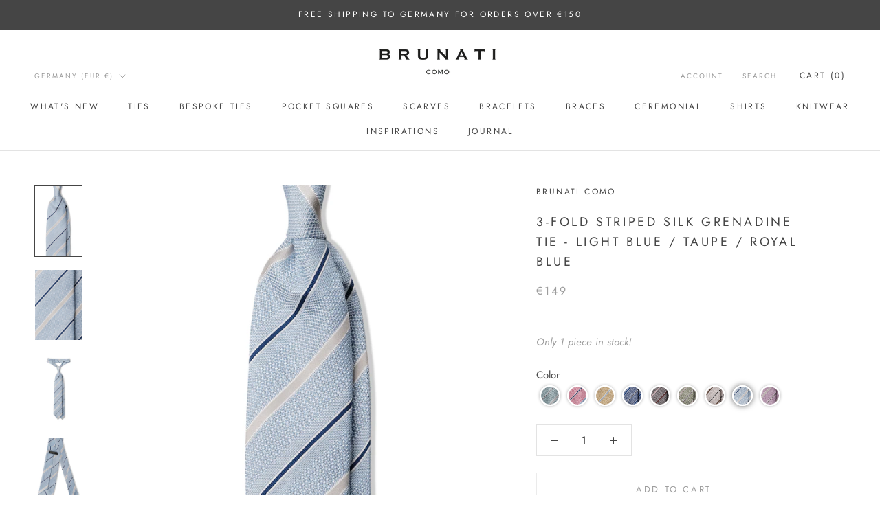

--- FILE ---
content_type: text/javascript
request_url: https://brunaticomo.com/cdn/shop/t/16/assets/custom.js?v=183944157590872491501655720566
body_size: -739
content:
//# sourceMappingURL=/cdn/shop/t/16/assets/custom.js.map?v=183944157590872491501655720566
